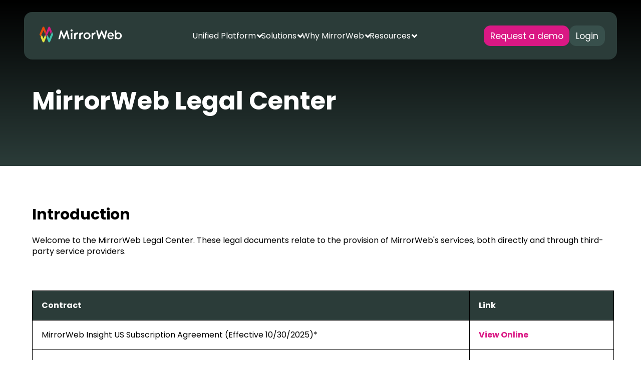

--- FILE ---
content_type: text/html; charset=UTF-8
request_url: https://www.mirrorweb.com/help-centre/legal/
body_size: 7690
content:
<!doctype html><html lang="en"><head>
  <meta charset="utf-8">
  <title>Legal Center | MirrorWeb</title>
  
  <link rel="shortcut icon" href="https://www.mirrorweb.com/hubfs/Blog_Author.png">
  <meta name="description" content="Access legal documents and compliance information for MirrorWeb's services, including subscription agreements and terms of service. ">
  
  
  
  
  <link rel="stylesheet" href="https://cdn.jsdelivr.net/npm/swiper@11/swiper-bundle.min.css">
  
  <meta name="viewport" content="width=device-width, initial-scale=1">

    
    <meta property="og:description" content="Access legal documents and compliance information for MirrorWeb's services, including subscription agreements and terms of service. ">
    <meta property="og:title" content="Legal Center | MirrorWeb">
    <meta name="twitter:description" content="Access legal documents and compliance information for MirrorWeb's services, including subscription agreements and terms of service. ">
    <meta name="twitter:title" content="Legal Center | MirrorWeb">

    

    
    <style>
a.cta_button{-moz-box-sizing:content-box !important;-webkit-box-sizing:content-box !important;box-sizing:content-box !important;vertical-align:middle}.hs-breadcrumb-menu{list-style-type:none;margin:0px 0px 0px 0px;padding:0px 0px 0px 0px}.hs-breadcrumb-menu-item{float:left;padding:10px 0px 10px 10px}.hs-breadcrumb-menu-divider:before{content:'›';padding-left:10px}.hs-featured-image-link{border:0}.hs-featured-image{float:right;margin:0 0 20px 20px;max-width:50%}@media (max-width: 568px){.hs-featured-image{float:none;margin:0;width:100%;max-width:100%}}.hs-screen-reader-text{clip:rect(1px, 1px, 1px, 1px);height:1px;overflow:hidden;position:absolute !important;width:1px}
</style>

<link rel="stylesheet" href="https://www.mirrorweb.com/hubfs/hub_generated/template_assets/1/189203526690/1768295559681/template_main.min.css">
<link rel="stylesheet" href="https://www.mirrorweb.com/hubfs/hub_generated/template_assets/1/189204861829/1768295563245/template_theme-overrides.min.css">
<link rel="stylesheet" href="https://www.mirrorweb.com/hubfs/hub_generated/module_assets/1/189204861789/1747321575579/module_menu.min.css">
<link rel="stylesheet" href="https://www.mirrorweb.com/hubfs/hub_generated/module_assets/1/189204861772/1746619067505/module_content.min.css">

  <style>
    #hs_cos_wrapper_dnd_area-dnd_partial-1-module-2 .content .content-heading,
#hs_cos_wrapper_dnd_area-dnd_partial-1-module-2 .content .content-richtext { color:#ffffff; }

  </style>


  <style>
    #hs_cos_wrapper_dnd_area-module-4 .content .content-heading,
#hs_cos_wrapper_dnd_area-module-4 .content .content-richtext { color:#000; }

  </style>

<link rel="stylesheet" href="https://7052064.fs1.hubspotusercontent-na1.net/hubfs/7052064/hub_generated/module_assets/1/-109050482603/1767723332035/module_social_follow.min.css">

  <style>
    #hs_cos_wrapper_social_list .hs-social-follow { justify-content:flex-start; }

#hs_cos_wrapper_social_list .hs-social-follow__link { padding:4px; }

#hs_cos_wrapper_social_list .hs-social-follow__icon svg {
  width:min(16px,100%);
  height:min(16px,100%);
  fill:#ffffff;
}

#hs_cos_wrapper_social_list .hs-social-follow__link:hover,
#hs_cos_wrapper_social_list .hs-social-follow__link:focus {}

#hs_cos_wrapper_social_list .hs-social-follow__link:active {}

  </style>

<link rel="stylesheet" href="https://www.mirrorweb.com/hubfs/hub_generated/module_assets/1/189204861782/1751311114938/module_image-row.min.css">
<!-- Editor Styles -->
<style id="hs_editor_style" type="text/css">
/* HubSpot Non-stacked Media Query Styles */
@media (min-width:768px) {
  .dnd_area-row-0-vertical-alignment > .row-fluid {
    display: -ms-flexbox !important;
    -ms-flex-direction: row;
    display: flex !important;
    flex-direction: row;
  }
  .dnd_area-row-1-vertical-alignment > .row-fluid {
    display: -ms-flexbox !important;
    -ms-flex-direction: row;
    display: flex !important;
    flex-direction: row;
  }
  .dnd_area-dnd_partial-1-column-1-vertical-alignment {
    display: -ms-flexbox !important;
    -ms-flex-direction: column !important;
    -ms-flex-pack: center !important;
    display: flex !important;
    flex-direction: column !important;
    justify-content: center !important;
  }
  .dnd_area-dnd_partial-1-column-1-vertical-alignment > div {
    flex-shrink: 0 !important;
  }
  .dnd_area-column-3-vertical-alignment {
    display: -ms-flexbox !important;
    -ms-flex-direction: column !important;
    -ms-flex-pack: center !important;
    display: flex !important;
    flex-direction: column !important;
    justify-content: center !important;
  }
  .dnd_area-column-3-vertical-alignment > div {
    flex-shrink: 0 !important;
  }
}
/* HubSpot Styles (default) */
.dnd_area-row-0-background-layers {
  background-image: linear-gradient(to bottom, rgba(0, 0, 0, 1), rgba(43, 60, 57, 1)) !important;
  background-position: left top !important;
  background-size: auto !important;
  background-repeat: no-repeat !important;
}
</style>
    

    
    <link rel="canonical" href="https://www.mirrorweb.com/help-centre/legal/">

<script type="text/javascript">
window.dataLayer = window.dataLayer || [];

// Tracking HubSpot Form Events using V4 API
window.addEventListener('hs-form-event:on-ready', function (event) {
  const { formId, instanceId } = event.detail;
  console.log('HubSpot Form Loaded:', formId);
  window.dataLayer.push({
    'event': 'hubspotFormReady',
    'formId': formId,
    'instanceId': instanceId
  });
});

window.addEventListener('hs-form-event:on-submission:success', function (event) {
  const { formId, portalId, region, trackingId } = event.detail;
  console.log('HubSpot Form Submitted Successfully:', formId);
  window.dataLayer.push({
    'event': 'FormSubmissionSuccess',
    'formId': formId,
    'portalId': portalId,
    'region': region,
    'trackingId': trackingId
  });
});
</script>

<!-- Google Tag Manager -->
<script>(function(w,d,s,l,i){w[l]=w[l]||[];w[l].push({'gtm.start':
new Date().getTime(),event:'gtm.js'});var f=d.getElementsByTagName(s)[0],
j=d.createElement(s),dl=l!='dataLayer'?'&l='+l:'';j.async=true;j.src=
'https://www.googletagmanager.com/gtm.js?id='+i+dl;f.parentNode.insertBefore(j,f);
})(window,document,'script','dataLayer','GTM-WJ87PS7');</script>
<!-- End Google Tag Manager -->
<meta property="og:url" content="https://www.mirrorweb.com/help-centre/legal/">
<meta name="twitter:card" content="summary">
<meta http-equiv="content-language" content="en">






<meta name="generator" content="HubSpot"></head>

<body>
  <div class="body-wrapper   hs-content-id-189588388455 hs-site-page page ">
    
      <div data-global-resource-path="mirrorweb-theme/templates/partials/header.html"><div>
  <header class="header">

    

    <a href="#main-content" class="header__skip">Skip to content</a>

    <div class="header__container content-wrapper">

      

      <div class="header-section header__logo header__logo--main">
        <div id="hs_cos_wrapper_site_logo" class="hs_cos_wrapper hs_cos_wrapper_widget hs_cos_wrapper_type_module widget-type-logo" style="" data-hs-cos-general-type="widget" data-hs-cos-type="module">
  






















  
  <span id="hs_cos_wrapper_site_logo_hs_logo_widget" class="hs_cos_wrapper hs_cos_wrapper_widget hs_cos_wrapper_type_logo" style="" data-hs-cos-general-type="widget" data-hs-cos-type="logo"><a href="//www.mirrorweb.com/?hsLang=en" id="hs-link-site_logo_hs_logo_widget" style="border-width:0px;border:0px;"><img src="https://www.mirrorweb.com/hs-fs/hubfs/Master%20Logo%20-%20Colour%EF%80%A2White%20Landscape.png?width=178&amp;height=40&amp;name=Master%20Logo%20-%20Colour%EF%80%A2White%20Landscape.png" class="hs-image-widget " height="40" style="height: auto;width:178px;border-width:0px;border:0px;" width="178" alt="Master Logo - ColourWhite Landscape" title="Master Logo - ColourWhite Landscape" loading="eager" srcset="https://www.mirrorweb.com/hs-fs/hubfs/Master%20Logo%20-%20Colour%EF%80%A2White%20Landscape.png?width=89&amp;height=20&amp;name=Master%20Logo%20-%20Colour%EF%80%A2White%20Landscape.png 89w, https://www.mirrorweb.com/hs-fs/hubfs/Master%20Logo%20-%20Colour%EF%80%A2White%20Landscape.png?width=178&amp;height=40&amp;name=Master%20Logo%20-%20Colour%EF%80%A2White%20Landscape.png 178w, https://www.mirrorweb.com/hs-fs/hubfs/Master%20Logo%20-%20Colour%EF%80%A2White%20Landscape.png?width=267&amp;height=60&amp;name=Master%20Logo%20-%20Colour%EF%80%A2White%20Landscape.png 267w, https://www.mirrorweb.com/hs-fs/hubfs/Master%20Logo%20-%20Colour%EF%80%A2White%20Landscape.png?width=356&amp;height=80&amp;name=Master%20Logo%20-%20Colour%EF%80%A2White%20Landscape.png 356w, https://www.mirrorweb.com/hs-fs/hubfs/Master%20Logo%20-%20Colour%EF%80%A2White%20Landscape.png?width=445&amp;height=100&amp;name=Master%20Logo%20-%20Colour%EF%80%A2White%20Landscape.png 445w, https://www.mirrorweb.com/hs-fs/hubfs/Master%20Logo%20-%20Colour%EF%80%A2White%20Landscape.png?width=534&amp;height=120&amp;name=Master%20Logo%20-%20Colour%EF%80%A2White%20Landscape.png 534w" sizes="(max-width: 178px) 100vw, 178px"></a></span>
</div>
      </div>

        <div class="header__navigation header--element header-section">
          <div id="hs_cos_wrapper_navigation-primary" class="hs_cos_wrapper hs_cos_wrapper_widget hs_cos_wrapper_type_module" style="" data-hs-cos-general-type="widget" data-hs-cos-type="module">






<nav class="menu" aria-label="Main menu">
  <ul class="menu__wrapper no-list">
    

  

  

  
    
    <li class="menu__item menu__item--depth-1 menu__item--has-submenu   hs-skip-lang-url-rewrite">
      
        <a class="menu__link
          menu__link--toggle
          
          " href="https://www.mirrorweb.com/platform/" aria-haspopup="true" aria-expanded="false"> 
            Unified Platform
        </a>
      
      
        
          
          <button class="menu__child-toggle no-button" aria-expanded="false">
            <span class="show-for-sr">Show submenu for Unified Platform</span>
            <span class="menu__child-toggle-icon"></span>
          </button>
          <ul class="menu__submenu menu__submenu--level-2 no-list">
            
              
    <li class="menu__item menu__item--depth-2    hs-skip-lang-url-rewrite">
      
        <a class="menu__link
          
          
          " href="https://www.mirrorweb.com/platform/website-archiving/"> 
            Website Archiving
        </a>
      
      
    </li>
  
            
              
    <li class="menu__item menu__item--depth-2    hs-skip-lang-url-rewrite">
      
        <a class="menu__link
          
          
          " href="https://www.mirrorweb.com/platform/email-archiving/"> 
            Email &amp; Communication Archiving
        </a>
      
      
    </li>
  
            
              
    <li class="menu__item menu__item--depth-2    hs-skip-lang-url-rewrite">
      
        <a class="menu__link
          
          
          " href="https://www.mirrorweb.com/platform/social-media-archiving/"> 
            Social Media Archiving
        </a>
      
      
    </li>
  
            
              
    <li class="menu__item menu__item--depth-2    hs-skip-lang-url-rewrite">
      
        <a class="menu__link
          
          
          " href="https://www.mirrorweb.com/platform/mobile-archiving/"> 
            Mobile Archiving
        </a>
      
      
    </li>
  
            
          </ul>
          
      
    </li>
  
  
    
    <li class="menu__item menu__item--depth-1 menu__item--has-submenu   hs-skip-lang-url-rewrite">
      
        
          <a class="menu__link menu__link--toggle" href="#" aria-haspopup="true" aria-expanded="false">Solutions</a>
        
      
      
        
          
          <button class="menu__child-toggle no-button" aria-expanded="false">
            <span class="show-for-sr">Show submenu for Solutions</span>
            <span class="menu__child-toggle-icon"></span>
          </button>
          <ul class="menu__submenu menu__submenu--level-2 no-list">
            
              
    <li class="menu__item menu__item--depth-2 menu__item--has-submenu   hs-skip-lang-url-rewrite">
      
        <a class="menu__link
          menu__link--toggle
          
          " href="https://www.mirrorweb.com/industries/" aria-haspopup="true" aria-expanded="false"> 
            By Industry
        </a>
      
      
        
          
          <button class="menu__child-toggle no-button" aria-expanded="false">
            <span class="show-for-sr">Show submenu for By Industry</span>
            <span class="menu__child-toggle-icon"></span>
          </button>
          <ul class="menu__submenu menu__submenu--level-3 no-list">
            
              
    <li class="menu__item menu__item--depth-3    hs-skip-lang-url-rewrite">
      
        <a class="menu__link
          
          
          " href="https://www.mirrorweb.com/industries/financial-services/"> 
            Financial Services
        </a>
      
      
    </li>
  
            
              
    <li class="menu__item menu__item--depth-3    hs-skip-lang-url-rewrite">
      
        <a class="menu__link
          
          
          " href="https://www.mirrorweb.com/industries/government/"> 
            Government
        </a>
      
      
    </li>
  
            
              
    <li class="menu__item menu__item--depth-3    hs-skip-lang-url-rewrite">
      
        <a class="menu__link
          
          
          " href="https://www.mirrorweb.com/industries/healthcare-pharma/"> 
            Healthcare
        </a>
      
      
    </li>
  
            
              
    <li class="menu__item menu__item--depth-3    hs-skip-lang-url-rewrite">
      
        <a class="menu__link
          
          
          " href="https://www.mirrorweb.com/industries/insurance/"> 
            Insurance
        </a>
      
      
    </li>
  
            
              
    <li class="menu__item menu__item--depth-3    hs-skip-lang-url-rewrite">
      
        <a class="menu__link
          
          
          " href="https://www.mirrorweb.com/industries/legal/"> 
            Legal
        </a>
      
      
    </li>
  
            
              
    <li class="menu__item menu__item--depth-3    hs-skip-lang-url-rewrite">
      
        <a class="menu__link
          
          
          " href="https://www.mirrorweb.com/industries/technology/"> 
            Technology
        </a>
      
      
    </li>
  
            
          </ul>
          
      
    </li>
  
            
              
    <li class="menu__item menu__item--depth-2 menu__item--has-submenu   hs-skip-lang-url-rewrite">
      
        <a class="menu__link
          menu__link--toggle
          
          " href="https://www.mirrorweb.com/use-cases/" aria-haspopup="true" aria-expanded="false"> 
            By Use Case
        </a>
      
      
        
          
          <button class="menu__child-toggle no-button" aria-expanded="false">
            <span class="show-for-sr">Show submenu for By Use Case</span>
            <span class="menu__child-toggle-icon"></span>
          </button>
          <ul class="menu__submenu menu__submenu--level-3 no-list">
            
              
    <li class="menu__item menu__item--depth-3    hs-skip-lang-url-rewrite">
      
        <a class="menu__link
          
          
          " href="https://www.mirrorweb.com/use-cases/communication-capture/"> 
            Communication Capture
        </a>
      
      
    </li>
  
            
              
    <li class="menu__item menu__item--depth-3    hs-skip-lang-url-rewrite">
      
        <a class="menu__link
          
          
          " href="https://www.mirrorweb.com/use-cases/prevent-compliance-violations"> 
            Prevent Compliance Violations
        </a>
      
      
    </li>
  
            
              
    <li class="menu__item menu__item--depth-3    hs-skip-lang-url-rewrite">
      
        <a class="menu__link
          
          
          " href="https://www.mirrorweb.com/use-cases/prevent-compliance-violations"> 
            Audit-Ready Recordkeeping
        </a>
      
      
    </li>
  
            
              
    <li class="menu__item menu__item--depth-3    hs-skip-lang-url-rewrite">
      
        <a class="menu__link
          
          
          " href="https://www.mirrorweb.com/use-cases/supervised-digital-communication/"> 
            Supervising Digital Communications
        </a>
      
      
    </li>
  
            
              
    <li class="menu__item menu__item--depth-3    hs-skip-lang-url-rewrite">
      
        <a class="menu__link
          
          
          " href="https://www.mirrorweb.com/use-cases/compliance-cost-efficiency/"> 
            Reduce Costs &amp; Improve Efficiency
        </a>
      
      
    </li>
  
            
              
    <li class="menu__item menu__item--depth-3    hs-skip-lang-url-rewrite">
      
        <a class="menu__link
          
          
          " href="https://www.mirrorweb.com/use-cases/website-archiving/"> 
            Website Archiving
        </a>
      
      
    </li>
  
            
          </ul>
          
      
    </li>
  
            
              
    <li class="menu__item menu__item--depth-2 menu__item--has-submenu   hs-skip-lang-url-rewrite">
      
        <a class="menu__link
          menu__link--toggle
          
          " href="https://www.mirrorweb.com/channels/" aria-haspopup="true" aria-expanded="false"> 
            By Channel
        </a>
      
      
        
          
          <button class="menu__child-toggle no-button" aria-expanded="false">
            <span class="show-for-sr">Show submenu for By Channel</span>
            <span class="menu__child-toggle-icon"></span>
          </button>
          <ul class="menu__submenu menu__submenu--level-3 no-list">
            
              
    <li class="menu__item menu__item--depth-3    hs-skip-lang-url-rewrite">
      
        <a class="menu__link
          
          
          " href="https://www.mirrorweb.com/use-cases/website-archiving/"> 
            Website
        </a>
      
      
    </li>
  
            
              
    <li class="menu__item menu__item--depth-3    hs-skip-lang-url-rewrite">
      
        <a class="menu__link
          
          
          " href="https://www.mirrorweb.com/channels/email/"> 
            Email
        </a>
      
      
    </li>
  
            
              
    <li class="menu__item menu__item--depth-3    hs-skip-lang-url-rewrite">
      
        <a class="menu__link
          
          
          " href="https://www.mirrorweb.com/channels/social-media/"> 
            Social Media
        </a>
      
      
    </li>
  
            
              
    <li class="menu__item menu__item--depth-3    hs-skip-lang-url-rewrite">
      
        <a class="menu__link
          
          
          " href="https://www.mirrorweb.com/channels/instant-messaging/"> 
            Instant Messaging
        </a>
      
      
    </li>
  
            
              
    <li class="menu__item menu__item--depth-3    hs-skip-lang-url-rewrite">
      
        <a class="menu__link
          
          
          " href="https://www.mirrorweb.com/channels/mobile/"> 
            Mobile
        </a>
      
      
    </li>
  
            
          </ul>
          
      
    </li>
  
            
          </ul>
          
      
    </li>
  
  
    
    <li class="menu__item menu__item--depth-1 menu__item--has-submenu   hs-skip-lang-url-rewrite">
      
        
          <a class="menu__link menu__link--toggle" href="#" aria-haspopup="true" aria-expanded="false">Why MirrorWeb</a>
        
      
      
        
          
          <button class="menu__child-toggle no-button" aria-expanded="false">
            <span class="show-for-sr">Show submenu for Why MirrorWeb</span>
            <span class="menu__child-toggle-icon"></span>
          </button>
          <ul class="menu__submenu menu__submenu--level-2 no-list">
            
              
    <li class="menu__item menu__item--depth-2    hs-skip-lang-url-rewrite">
      
        <a class="menu__link
          
          
          " href="https://www.mirrorweb.com/case-studies"> 
            Customer Success
        </a>
      
      
    </li>
  
            
              
    <li class="menu__item menu__item--depth-2    hs-skip-lang-url-rewrite">
      
        <a class="menu__link
          
          
          " href="https://www.mirrorweb.com/why-mirrorweb/about"> 
            About Us
        </a>
      
      
    </li>
  
            
              
    <li class="menu__item menu__item--depth-2    hs-skip-lang-url-rewrite">
      
        <a class="menu__link
          
          
          " href="https://www.mirrorweb.com/careers/"> 
            Careers
        </a>
      
      
    </li>
  
            
              
    <li class="menu__item menu__item--depth-2    hs-skip-lang-url-rewrite">
      
        <a class="menu__link
          
          
          " href="https://www.mirrorweb.com/partnerships/"> 
            Partnerships
        </a>
      
      
    </li>
  
            
          </ul>
          
      
    </li>
  
  
    
    <li class="menu__item menu__item--depth-1 menu__item--has-submenu   hs-skip-lang-url-rewrite">
      
        
          <a class="menu__link menu__link--toggle" href="#" aria-haspopup="true" aria-expanded="false">Resources</a>
        
      
      
        
          
          <button class="menu__child-toggle no-button" aria-expanded="false">
            <span class="show-for-sr">Show submenu for Resources</span>
            <span class="menu__child-toggle-icon"></span>
          </button>
          <ul class="menu__submenu menu__submenu--level-2 no-list">
            
              
    <li class="menu__item menu__item--depth-2    hs-skip-lang-url-rewrite">
      
        <a class="menu__link
          
          
          " href="https://www.mirrorweb.com/blog"> 
            Blog
        </a>
      
      
    </li>
  
            
              
    <li class="menu__item menu__item--depth-2    hs-skip-lang-url-rewrite">
      
        <a class="menu__link
          
          
          " href="https://www.mirrorweb.com/events"> 
            Events
        </a>
      
      
    </li>
  
            
              
    <li class="menu__item menu__item--depth-2    hs-skip-lang-url-rewrite">
      
        <a class="menu__link
          
          
          " href="https://support.mirrorweb.com/hc/en-gb"> 
            Help Center
        </a>
      
      
    </li>
  
            
              
    <li class="menu__item menu__item--depth-2    hs-skip-lang-url-rewrite">
      
        <a class="menu__link
          
          menu__link--active-branch
          menu__link--active-link" href="https://www.mirrorweb.com/help-centre/legal/" aria-current="page"> 
            Legal Resources
        </a>
      
      
    </li>
  
            
          </ul>
          
      
    </li>
  
  


  </ul>
</nav></div>
        </div>


        <div class="header__buttons header-section">
            <div id="hs_cos_wrapper_buttons" class="hs_cos_wrapper hs_cos_wrapper_widget hs_cos_wrapper_type_module" style="" data-hs-cos-general-type="widget" data-hs-cos-type="module">

<div class="buttons-wrapper">









  <a class="button" href="https://www.mirrorweb.com/demo?hsLang=en">
    Request a demo
  </a>









  <a class="button" href="https://my.mirrorweb.com/login">
    Login
  </a>

</div></div>
        </div>
        
        <button class="header--toggle header__navigation--toggle">
          <span class="bar"></span>
          <span class="bar"></span>
          <span class="bar"></span>
        </button>


    </div>


  
</header></div></div>
    

    

    <main id="main-content" class="body-container-wrapper">
      
<div class="container-fluid body-container body-container--services">
<div class="row-fluid-wrapper">
<div class="row-fluid">
<div class="span12 widget-span widget-type-cell " style="" data-widget-type="cell" data-x="0" data-w="12">

<div class="row-fluid-wrapper row-depth-1 row-number-1 dnd_area-row-0-vertical-alignment dnd_area-row-0-background-layers dnd-section dnd_area-row-0-background-gradient">
<div class="row-fluid ">
<div class="span12 widget-span widget-type-cell dnd_area-dnd_partial-1-column-1-vertical-alignment dnd-column" style="" data-widget-type="cell" data-x="0" data-w="12">

<div class="row-fluid-wrapper row-depth-1 row-number-2 dnd-row">
<div class="row-fluid ">
<div class="span12 widget-span widget-type-custom_widget dnd-module" style="" data-widget-type="custom_widget" data-x="0" data-w="12">
<div id="hs_cos_wrapper_dnd_area-dnd_partial-1-module-2" class="hs_cos_wrapper hs_cos_wrapper_widget hs_cos_wrapper_type_module" style="" data-hs-cos-general-type="widget" data-hs-cos-type="module">


















<div class="content">
  
  <div class="content-heading align-left">
    
    
    <span id="hs_cos_wrapper_dnd_area-dnd_partial-1-module-2_" class="hs_cos_wrapper hs_cos_wrapper_widget hs_cos_wrapper_type_header" style="" data-hs-cos-general-type="widget" data-hs-cos-type="header"><h1>MirrorWeb Legal Center</h1></span>
  </div>
  

  
  <div class="content-richtext">
    <span id="hs_cos_wrapper_dnd_area-dnd_partial-1-module-2_" class="hs_cos_wrapper hs_cos_wrapper_widget hs_cos_wrapper_type_rich_text" style="" data-hs-cos-general-type="widget" data-hs-cos-type="rich_text"></span>
  </div>



  
</div></div>

</div><!--end widget-span -->
</div><!--end row-->
</div><!--end row-wrapper -->

</div><!--end widget-span -->
</div><!--end row-->
</div><!--end row-wrapper -->

<div class="row-fluid-wrapper row-depth-1 row-number-3 dnd_area-row-1-vertical-alignment dnd-section">
<div class="row-fluid ">
<div class="span12 widget-span widget-type-cell dnd-column dnd_area-column-3-vertical-alignment" style="" data-widget-type="cell" data-x="0" data-w="12">

<div class="row-fluid-wrapper row-depth-1 row-number-4 dnd-row">
<div class="row-fluid ">
<div class="span12 widget-span widget-type-custom_widget dnd-module" style="" data-widget-type="custom_widget" data-x="0" data-w="12">
<div id="hs_cos_wrapper_dnd_area-module-4" class="hs_cos_wrapper hs_cos_wrapper_widget hs_cos_wrapper_type_module" style="" data-hs-cos-general-type="widget" data-hs-cos-type="module">


















<div class="content">
  

  
  <div class="content-richtext">
    <span id="hs_cos_wrapper_dnd_area-module-4_" class="hs_cos_wrapper hs_cos_wrapper_widget hs_cos_wrapper_type_rich_text" style="" data-hs-cos-general-type="widget" data-hs-cos-type="rich_text"><h3>Introduction</h3>
<p>Welcome to the MirrorWeb Legal Center. These legal documents relate to the provision of MirrorWeb's services, both directly and through third-party service providers.</p>
<p>&nbsp;</p>
<table style="border-collapse: collapse; table-layout: fixed; margin-left: auto; margin-right: auto; border: 1px solid #99acc2; width: 100.923%; height: 309.41px;">
<thead>
<tr style="height: 23.8008px;">
<th style="width: 75.1158%; height: 23.8008px; text-align: left; background-color: #2b3c39;"><span>Contract</span></th>
<th style="width: 24.818%; height: 23.8008px; text-align: left; background-color: #2b3c39;"><span>Link</span></th>
</tr>
</thead>
<tbody>
<tr style="height: 47.6016px;">
<td style="width: 75.1158%; height: 47.6016px;">MirrorWeb Insight US Subscription Agreement (Effective 10/30/2025)*</td>
<td style="width: 24.818%; height: 47.6016px;"><strong><a href="/help-centre/legal/subscription-agreement-us/?hsLang=en" rel="noopener">View Online</a></strong></td>
</tr>
<tr style="height: 47.6016px;">
<td style="width: 75.1158%; height: 47.6016px;">MirrorWeb Insight UK Subscription Agreement</td>
<td style="width: 24.818%; height: 47.6016px;"><strong><a href="/help-centre/legal/subscription-agreement-uk/?hsLang=en" rel="noopener">View Online</a></strong></td>
</tr>
<tr style="height: 47.6016px;">
<td style="width: 75.1158%; height: 47.6016px;">LeapXpert Terms of Service</td>
<td style="width: 24.818%; height: 47.6016px;"><strong><a href="https://www.leapxpert.com/terms-of-service">View Online</a></strong></td>
</tr>
<tr style="height: 47.6016px;">
<td style="width: 75.1158%; height: 47.6016px;">TeleMessage Terms of Service</td>
<td style="width: 24.818%; height: 47.6016px;"><strong><a href="https://www.telemessage.com/terms-conditions/">View Online</a></strong></td>
</tr>
<tr style="height: 47.6016px;">
<td style="width: 75.1158%; height: 47.6016px;">MyRepChat Terms of Service</td>
<td style="width: 24.818%; height: 47.6016px;"><strong><a href="https://myrepchat.com/terms-of-use/">View Online</a></strong></td>
</tr>
<tr style="height: 47.6016px;">
<td style="width: 75.1158%; height: 47.6016px;">OpenText (Zix) Terms and Conditions</td>
<td style="width: 24.818%; height: 47.6016px;"><strong><a href="https://www.carbonite.com/legal/cloud-terms-and-conditions/">View Online</a></strong></td>
</tr>
</tbody>
</table>
<p><br>*If your original agreement was signed before 10/30/2025, please contact your Customer Success Manager for applicable terms of service.</p>
<h3>Privacy Policy</h3>
<p>Our Privacy Policy <a href="/help-centre/legal/privacy-policy/?hsLang=en" rel="noopener">can be found here</a>.<span>&nbsp;</span></p>
<div>
<h3>Due Diligence</h3>
<p><a href="https://trust.mirrorweb.com/">Documentation</a><span>&nbsp;</span>of our compliance against global standards, including certifications, attestations, and audit reports.</p>
</div>
<div>
<h3>Contact Us</h3>
<p>If you have any legal questions or concerns, please contact<span>&nbsp;</span><strong><a href="mailto:legal@mirrorweb.com">legal@mirrorweb.com</a> </strong>or click the link below:</p>
</div></span>
  </div>



  
    <div class="buttons-wrapper align-left">
    
    
    
    
    
    
    
    
    
      <a class="button" href="">
        Have a question about our Terms? Get in touch
      </a>
    
    </div>
  
</div></div>

</div><!--end widget-span -->
</div><!--end row-->
</div><!--end row-wrapper -->

</div><!--end widget-span -->
</div><!--end row-->
</div><!--end row-wrapper -->

</div><!--end widget-span -->
</div>
</div>
</div>

    </main>

    
      <div data-global-resource-path="mirrorweb-theme/templates/partials/footer.html"><footer class="footer">
  <div class="footer-dark">
    <div class="footer-main-inner content-wrapper">
      <div class="footer-section">
        <div id="hs_cos_wrapper_site_logo_footer" class="hs_cos_wrapper hs_cos_wrapper_widget hs_cos_wrapper_type_module widget-type-logo" style="" data-hs-cos-general-type="widget" data-hs-cos-type="module">
  






















  
  <span id="hs_cos_wrapper_site_logo_footer_hs_logo_widget" class="hs_cos_wrapper hs_cos_wrapper_widget hs_cos_wrapper_type_logo" style="" data-hs-cos-general-type="widget" data-hs-cos-type="logo"><a href="//www.mirrorweb.com/?hsLang=en" id="hs-link-site_logo_footer_hs_logo_widget" style="border-width:0px;border:0px;"><img src="https://www.mirrorweb.com/hs-fs/hubfs/Master%20Logo%20-%20Colour%EF%80%A2White%20Landscape.png?width=178&amp;height=40&amp;name=Master%20Logo%20-%20Colour%EF%80%A2White%20Landscape.png" class="hs-image-widget " height="40" style="height: auto;width:178px;border-width:0px;border:0px;" width="178" alt="Master Logo - ColourWhite Landscape" title="Master Logo - ColourWhite Landscape" loading="eager" srcset="https://www.mirrorweb.com/hs-fs/hubfs/Master%20Logo%20-%20Colour%EF%80%A2White%20Landscape.png?width=89&amp;height=20&amp;name=Master%20Logo%20-%20Colour%EF%80%A2White%20Landscape.png 89w, https://www.mirrorweb.com/hs-fs/hubfs/Master%20Logo%20-%20Colour%EF%80%A2White%20Landscape.png?width=178&amp;height=40&amp;name=Master%20Logo%20-%20Colour%EF%80%A2White%20Landscape.png 178w, https://www.mirrorweb.com/hs-fs/hubfs/Master%20Logo%20-%20Colour%EF%80%A2White%20Landscape.png?width=267&amp;height=60&amp;name=Master%20Logo%20-%20Colour%EF%80%A2White%20Landscape.png 267w, https://www.mirrorweb.com/hs-fs/hubfs/Master%20Logo%20-%20Colour%EF%80%A2White%20Landscape.png?width=356&amp;height=80&amp;name=Master%20Logo%20-%20Colour%EF%80%A2White%20Landscape.png 356w, https://www.mirrorweb.com/hs-fs/hubfs/Master%20Logo%20-%20Colour%EF%80%A2White%20Landscape.png?width=445&amp;height=100&amp;name=Master%20Logo%20-%20Colour%EF%80%A2White%20Landscape.png 445w, https://www.mirrorweb.com/hs-fs/hubfs/Master%20Logo%20-%20Colour%EF%80%A2White%20Landscape.png?width=534&amp;height=120&amp;name=Master%20Logo%20-%20Colour%EF%80%A2White%20Landscape.png 534w" sizes="(max-width: 178px) 100vw, 178px"></a></span>
</div>

        <div id="hs_cos_wrapper_strap_line" class="hs_cos_wrapper hs_cos_wrapper_widget hs_cos_wrapper_type_module widget-type-rich_text" style="" data-hs-cos-general-type="widget" data-hs-cos-type="module"><span id="hs_cos_wrapper_strap_line_" class="hs_cos_wrapper hs_cos_wrapper_widget hs_cos_wrapper_type_rich_text" style="" data-hs-cos-general-type="widget" data-hs-cos-type="rich_text"><span style="color: #ffffff;">Stay Connected. Stay Compliant.</span></span></div>

        <div id="hs_cos_wrapper_social_list" class="hs_cos_wrapper hs_cos_wrapper_widget hs_cos_wrapper_type_module" style="" data-hs-cos-general-type="widget" data-hs-cos-type="module">

<div class="hs-social-follow">
        

        

        
        
  

  
    
    

  
    
  

  

  <a rel="nofollow noopener" class="hs-social-follow__link hs-social-follow__link--youtube" target="_blank" aria-label="Subscribe to us on YouTube" href="https://www.youtube.com/@mirrorweb">
    <span id="hs_cos_wrapper_social_list_" class="hs_cos_wrapper hs_cos_wrapper_widget hs_cos_wrapper_type_icon hs-social-follow__icon" style="" data-hs-cos-general-type="widget" data-hs-cos-type="icon"><svg version="1.0" xmlns="http://www.w3.org/2000/svg" viewbox="0 0 576 512" aria-hidden="true"><g id="YouTube1_layer"><path d="M549.655 124.083c-6.281-23.65-24.787-42.276-48.284-48.597C458.781 64 288 64 288 64S117.22 64 74.629 75.486c-23.497 6.322-42.003 24.947-48.284 48.597-11.412 42.867-11.412 132.305-11.412 132.305s0 89.438 11.412 132.305c6.281 23.65 24.787 41.5 48.284 47.821C117.22 448 288 448 288 448s170.78 0 213.371-11.486c23.497-6.321 42.003-24.171 48.284-47.821 11.412-42.867 11.412-132.305 11.412-132.305s0-89.438-11.412-132.305zm-317.51 213.508V175.185l142.739 81.205-142.739 81.201z" /></g></svg></span>
  </a>
        

        

        
        
  

  
    
    

  
    
  

  

  <a rel="nofollow noopener" class="hs-social-follow__link hs-social-follow__link--linkedin" target="_blank" aria-label="Follow us on LinkedIn" href="https://www.linkedin.com/company/mirrorweb">
    <span id="hs_cos_wrapper_social_list_" class="hs_cos_wrapper hs_cos_wrapper_widget hs_cos_wrapper_type_icon hs-social-follow__icon" style="" data-hs-cos-general-type="widget" data-hs-cos-type="icon"><svg version="1.0" xmlns="http://www.w3.org/2000/svg" viewbox="0 0 448 512" aria-hidden="true"><g id="LinkedIn1_layer"><path d="M416 32H31.9C14.3 32 0 46.5 0 64.3v383.4C0 465.5 14.3 480 31.9 480H416c17.6 0 32-14.5 32-32.3V64.3c0-17.8-14.4-32.3-32-32.3zM135.4 416H69V202.2h66.5V416zm-33.2-243c-21.3 0-38.5-17.3-38.5-38.5S80.9 96 102.2 96c21.2 0 38.5 17.3 38.5 38.5 0 21.3-17.2 38.5-38.5 38.5zm282.1 243h-66.4V312c0-24.8-.5-56.7-34.5-56.7-34.6 0-39.9 27-39.9 54.9V416h-66.4V202.2h63.7v29.2h.9c8.9-16.8 30.6-34.5 62.9-34.5 67.2 0 79.7 44.3 79.7 101.9V416z" /></g></svg></span>
  </a></div></div>

        


      </div>
      <div class="footer-section footer-section-has-title">
        <h4>Quick Links</h4>
        <div id="hs_cos_wrapper_navigation-footer" class="hs_cos_wrapper hs_cos_wrapper_widget hs_cos_wrapper_type_module" style="" data-hs-cos-general-type="widget" data-hs-cos-type="module">






<nav class="menu" aria-label="Main menu">
  <ul class="menu__wrapper no-list">
    

  

  

  
    
    <li class="menu__item menu__item--depth-1    hs-skip-lang-url-rewrite">
      
        <a class="menu__link
          
          
          " href="https://www.mirrorweb.com/use-cases/communication-capture/"> 
            Communication Capture
        </a>
      
      
    </li>
  
  
    
    <li class="menu__item menu__item--depth-1    hs-skip-lang-url-rewrite">
      
        <a class="menu__link
          
          
          " href="https://www.mirrorweb.com/use-cases/prevent-compliance-violations"> 
            Prevent Compliance Violations
        </a>
      
      
    </li>
  
  
    
    <li class="menu__item menu__item--depth-1    hs-skip-lang-url-rewrite">
      
        <a class="menu__link
          
          
          " href="https://www.mirrorweb.com/use-cases/audit-ready-automated-record-keeping/"> 
            Audit-Ready Recordkeeping
        </a>
      
      
    </li>
  
  
    
    <li class="menu__item menu__item--depth-1    hs-skip-lang-url-rewrite">
      
        <a class="menu__link
          
          
          " href="https://www.mirrorweb.com/use-cases/supervised-digital-communication/"> 
            Supervising Digital Communications
        </a>
      
      
    </li>
  
  
    
    <li class="menu__item menu__item--depth-1    hs-skip-lang-url-rewrite">
      
        <a class="menu__link
          
          
          " href="https://www.mirrorweb.com/use-cases/compliance-cost-efficiency/"> 
            Reduce Costs &amp; Improve Efficiency
        </a>
      
      
    </li>
  
  


  </ul>
</nav></div>
      </div>
      <div class="footer-section footer-section-has-title">
        <h4>Find Us</h4>
        <div id="hs_cos_wrapper_us_location" class="hs_cos_wrapper hs_cos_wrapper_widget hs_cos_wrapper_type_module widget-type-rich_text" style="" data-hs-cos-general-type="widget" data-hs-cos-type="module"><span id="hs_cos_wrapper_us_location_" class="hs_cos_wrapper hs_cos_wrapper_widget hs_cos_wrapper_type_rich_text" style="" data-hs-cos-general-type="widget" data-hs-cos-type="rich_text"><address><span><strong>North America</strong><br>701 Brazos St<br>Suite 970<br>Austin, Texas<br>78701-3232<br></span></address></span></div>
        <div id="hs_cos_wrapper_uk_location" class="hs_cos_wrapper hs_cos_wrapper_widget hs_cos_wrapper_type_module widget-type-rich_text" style="" data-hs-cos-general-type="widget" data-hs-cos-type="module"><span id="hs_cos_wrapper_uk_location_" class="hs_cos_wrapper hs_cos_wrapper_widget hs_cos_wrapper_type_rich_text" style="" data-hs-cos-general-type="widget" data-hs-cos-type="rich_text"><address>
          <div><span><b>United Kingdom</b><br> Manchester House<br> 18-22 Bridge Street<br> Manchester<br> M3 3BZ</span>
          </div>
        </address></span></div>
      </div>
      <div class="footer-section footer-section-has-title">
        <h4>Speak to us</h4>
        <div id="hs_cos_wrapper_contact-info" class="hs_cos_wrapper hs_cos_wrapper_widget hs_cos_wrapper_type_module widget-type-rich_text" style="" data-hs-cos-general-type="widget" data-hs-cos-type="module"><span id="hs_cos_wrapper_contact-info_" class="hs_cos_wrapper hs_cos_wrapper_widget hs_cos_wrapper_type_rich_text" style="" data-hs-cos-general-type="widget" data-hs-cos-type="rich_text"><div><span> If you have any questions, <br>please don’t hesitate to <br>get in touch! </span></div></span></div>
        <div>
          <div id="hs_cos_wrapper_contact-button" class="hs_cos_wrapper hs_cos_wrapper_widget hs_cos_wrapper_type_module" style="" data-hs-cos-general-type="widget" data-hs-cos-type="module">









  <a class="button" href="https://www.mirrorweb.com/contact/?hsLang=en">
    Contact Us
  </a></div>
        </div>
      </div>
    </div>
  </div>

  <div class="footer-light">
    <div class="content-wrapper footer-secondary-inner">
      <div class="footer-disclaimer">
        <div id="hs_cos_wrapper_disclaimer" class="hs_cos_wrapper hs_cos_wrapper_widget hs_cos_wrapper_type_module widget-type-rich_text" style="" data-hs-cos-general-type="widget" data-hs-cos-type="module"><span id="hs_cos_wrapper_disclaimer_" class="hs_cos_wrapper hs_cos_wrapper_widget hs_cos_wrapper_type_rich_text" style="" data-hs-cos-general-type="widget" data-hs-cos-type="rich_text"><div><span style="font-size: 12px;">© MirrorWeb 2026 • <a href="/help-centre/legal/terms/?hsLang=en">Terms</a> | <a href="/help-centre/legal/privacy-policy/?hsLang=en">Privacy Policy</a></span></div></span></div>
      </div>
      <div class="footer-image-row">
        <div id="hs_cos_wrapper_image-row" class="hs_cos_wrapper hs_cos_wrapper_widget hs_cos_wrapper_type_module" style="" data-hs-cos-general-type="widget" data-hs-cos-type="module">




  <div class="image-wrapper">
    
  
    
    
    
    
    


    

    
    
    
      <span class="image-inner">
        
      
      
      
      
      <img class="image-row-image" src="https://www.mirrorweb.com/hs-fs/hubfs/673cba813eccf634bab46632_Motherboard%20300%20x%20300%20signatory%20badge.jpg?width=200&amp;height=200&amp;name=673cba813eccf634bab46632_Motherboard%20300%20x%20300%20signatory%20badge.jpg" alt="673cba813eccf634bab46632_Motherboard 300 x 300 signatory badge" loading="lazy" width="200" height="200" srcset="https://www.mirrorweb.com/hs-fs/hubfs/673cba813eccf634bab46632_Motherboard%20300%20x%20300%20signatory%20badge.jpg?width=100&amp;height=100&amp;name=673cba813eccf634bab46632_Motherboard%20300%20x%20300%20signatory%20badge.jpg 100w, https://www.mirrorweb.com/hs-fs/hubfs/673cba813eccf634bab46632_Motherboard%20300%20x%20300%20signatory%20badge.jpg?width=200&amp;height=200&amp;name=673cba813eccf634bab46632_Motherboard%20300%20x%20300%20signatory%20badge.jpg 200w, https://www.mirrorweb.com/hs-fs/hubfs/673cba813eccf634bab46632_Motherboard%20300%20x%20300%20signatory%20badge.jpg?width=300&amp;height=300&amp;name=673cba813eccf634bab46632_Motherboard%20300%20x%20300%20signatory%20badge.jpg 300w, https://www.mirrorweb.com/hs-fs/hubfs/673cba813eccf634bab46632_Motherboard%20300%20x%20300%20signatory%20badge.jpg?width=400&amp;height=400&amp;name=673cba813eccf634bab46632_Motherboard%20300%20x%20300%20signatory%20badge.jpg 400w, https://www.mirrorweb.com/hs-fs/hubfs/673cba813eccf634bab46632_Motherboard%20300%20x%20300%20signatory%20badge.jpg?width=500&amp;height=500&amp;name=673cba813eccf634bab46632_Motherboard%20300%20x%20300%20signatory%20badge.jpg 500w, https://www.mirrorweb.com/hs-fs/hubfs/673cba813eccf634bab46632_Motherboard%20300%20x%20300%20signatory%20badge.jpg?width=600&amp;height=600&amp;name=673cba813eccf634bab46632_Motherboard%20300%20x%20300%20signatory%20badge.jpg 600w" sizes="(max-width: 200px) 100vw, 200px">
    
  
      </span>
    


    

  
    
    
    
    
    


    

    
    
    
      <span class="image-inner">
        
      
      
      
      
      <img class="image-row-image" src="https://www.mirrorweb.com/hs-fs/hubfs/65eeeb5ba22a2ed7014d4f4d_21972-312_SOC_NonCPA.png?width=200&amp;height=200&amp;name=65eeeb5ba22a2ed7014d4f4d_21972-312_SOC_NonCPA.png" alt="65eeeb5ba22a2ed7014d4f4d_21972-312_SOC_NonCPA" loading="lazy" width="200" height="200" srcset="https://www.mirrorweb.com/hs-fs/hubfs/65eeeb5ba22a2ed7014d4f4d_21972-312_SOC_NonCPA.png?width=100&amp;height=100&amp;name=65eeeb5ba22a2ed7014d4f4d_21972-312_SOC_NonCPA.png 100w, https://www.mirrorweb.com/hs-fs/hubfs/65eeeb5ba22a2ed7014d4f4d_21972-312_SOC_NonCPA.png?width=200&amp;height=200&amp;name=65eeeb5ba22a2ed7014d4f4d_21972-312_SOC_NonCPA.png 200w, https://www.mirrorweb.com/hs-fs/hubfs/65eeeb5ba22a2ed7014d4f4d_21972-312_SOC_NonCPA.png?width=300&amp;height=300&amp;name=65eeeb5ba22a2ed7014d4f4d_21972-312_SOC_NonCPA.png 300w, https://www.mirrorweb.com/hs-fs/hubfs/65eeeb5ba22a2ed7014d4f4d_21972-312_SOC_NonCPA.png?width=400&amp;height=400&amp;name=65eeeb5ba22a2ed7014d4f4d_21972-312_SOC_NonCPA.png 400w, https://www.mirrorweb.com/hs-fs/hubfs/65eeeb5ba22a2ed7014d4f4d_21972-312_SOC_NonCPA.png?width=500&amp;height=500&amp;name=65eeeb5ba22a2ed7014d4f4d_21972-312_SOC_NonCPA.png 500w, https://www.mirrorweb.com/hs-fs/hubfs/65eeeb5ba22a2ed7014d4f4d_21972-312_SOC_NonCPA.png?width=600&amp;height=600&amp;name=65eeeb5ba22a2ed7014d4f4d_21972-312_SOC_NonCPA.png 600w" sizes="(max-width: 200px) 100vw, 200px">
    
  
      </span>
    


    

  
    
    
    
    
    


    

    
    
    
      <span class="image-inner">
        
      
      
      
      
      <img class="image-row-image" src="https://www.mirrorweb.com/hs-fs/hubfs/64b658f3e0cbdcbe04e83981_27001%20RGB%20Purple-p-500.png?width=200&amp;height=200&amp;name=64b658f3e0cbdcbe04e83981_27001%20RGB%20Purple-p-500.png" alt="64b658f3e0cbdcbe04e83981_27001 RGB Purple-p-500" loading="lazy" width="200" height="200" srcset="https://www.mirrorweb.com/hs-fs/hubfs/64b658f3e0cbdcbe04e83981_27001%20RGB%20Purple-p-500.png?width=100&amp;height=100&amp;name=64b658f3e0cbdcbe04e83981_27001%20RGB%20Purple-p-500.png 100w, https://www.mirrorweb.com/hs-fs/hubfs/64b658f3e0cbdcbe04e83981_27001%20RGB%20Purple-p-500.png?width=200&amp;height=200&amp;name=64b658f3e0cbdcbe04e83981_27001%20RGB%20Purple-p-500.png 200w, https://www.mirrorweb.com/hs-fs/hubfs/64b658f3e0cbdcbe04e83981_27001%20RGB%20Purple-p-500.png?width=300&amp;height=300&amp;name=64b658f3e0cbdcbe04e83981_27001%20RGB%20Purple-p-500.png 300w, https://www.mirrorweb.com/hs-fs/hubfs/64b658f3e0cbdcbe04e83981_27001%20RGB%20Purple-p-500.png?width=400&amp;height=400&amp;name=64b658f3e0cbdcbe04e83981_27001%20RGB%20Purple-p-500.png 400w, https://www.mirrorweb.com/hs-fs/hubfs/64b658f3e0cbdcbe04e83981_27001%20RGB%20Purple-p-500.png?width=500&amp;height=500&amp;name=64b658f3e0cbdcbe04e83981_27001%20RGB%20Purple-p-500.png 500w, https://www.mirrorweb.com/hs-fs/hubfs/64b658f3e0cbdcbe04e83981_27001%20RGB%20Purple-p-500.png?width=600&amp;height=600&amp;name=64b658f3e0cbdcbe04e83981_27001%20RGB%20Purple-p-500.png 600w" sizes="(max-width: 200px) 100vw, 200px">
    
  
      </span>
    


    

  
    
    
    
    
    


    

    
    
    
      <span class="image-inner">
        
      
      
      
      
      <img class="image-row-image" src="https://www.mirrorweb.com/hs-fs/hubfs/64b6590db2301cbb306c2e34_9001%20RGB%20Purple-p-500.png?width=200&amp;height=200&amp;name=64b6590db2301cbb306c2e34_9001%20RGB%20Purple-p-500.png" alt="64b6590db2301cbb306c2e34_9001 RGB Purple-p-500" loading="lazy" width="200" height="200" srcset="https://www.mirrorweb.com/hs-fs/hubfs/64b6590db2301cbb306c2e34_9001%20RGB%20Purple-p-500.png?width=100&amp;height=100&amp;name=64b6590db2301cbb306c2e34_9001%20RGB%20Purple-p-500.png 100w, https://www.mirrorweb.com/hs-fs/hubfs/64b6590db2301cbb306c2e34_9001%20RGB%20Purple-p-500.png?width=200&amp;height=200&amp;name=64b6590db2301cbb306c2e34_9001%20RGB%20Purple-p-500.png 200w, https://www.mirrorweb.com/hs-fs/hubfs/64b6590db2301cbb306c2e34_9001%20RGB%20Purple-p-500.png?width=300&amp;height=300&amp;name=64b6590db2301cbb306c2e34_9001%20RGB%20Purple-p-500.png 300w, https://www.mirrorweb.com/hs-fs/hubfs/64b6590db2301cbb306c2e34_9001%20RGB%20Purple-p-500.png?width=400&amp;height=400&amp;name=64b6590db2301cbb306c2e34_9001%20RGB%20Purple-p-500.png 400w, https://www.mirrorweb.com/hs-fs/hubfs/64b6590db2301cbb306c2e34_9001%20RGB%20Purple-p-500.png?width=500&amp;height=500&amp;name=64b6590db2301cbb306c2e34_9001%20RGB%20Purple-p-500.png 500w, https://www.mirrorweb.com/hs-fs/hubfs/64b6590db2301cbb306c2e34_9001%20RGB%20Purple-p-500.png?width=600&amp;height=600&amp;name=64b6590db2301cbb306c2e34_9001%20RGB%20Purple-p-500.png 600w" sizes="(max-width: 200px) 100vw, 200px">
    
  
      </span>
    


    

  

  </div>
</div>
      </div>
    </div>
  </div>
</footer></div>
    
  </div>
  
  <script src="https://cdn.jsdelivr.net/npm/swiper@11/swiper-bundle.min.js"></script>
  
  
<!-- HubSpot performance collection script -->
<script defer src="/hs/hsstatic/content-cwv-embed/static-1.1293/embed.js"></script>
<script src="https://www.mirrorweb.com/hubfs/hub_generated/template_assets/1/189203117890/1768295561477/template_main.min.js"></script>
<script>
var hsVars = hsVars || {}; hsVars['language'] = 'en';
</script>

<script src="/hs/hsstatic/cos-i18n/static-1.53/bundles/project.js"></script>
<script src="https://www.mirrorweb.com/hubfs/hub_generated/module_assets/1/189204861789/1747321575579/module_menu.min.js"></script>
<script src="https://www.mirrorweb.com/hubfs/hub_generated/module_assets/1/189204861782/1751311114938/module_image-row.min.js"></script>

<!-- Start of HubSpot Analytics Code -->
<script type="text/javascript">
var _hsq = _hsq || [];
_hsq.push(["setContentType", "standard-page"]);
_hsq.push(["setCanonicalUrl", "https:\/\/www.mirrorweb.com\/help-centre\/legal\/"]);
_hsq.push(["setPageId", "189588388455"]);
_hsq.push(["setContentMetadata", {
    "contentPageId": 189588388455,
    "legacyPageId": "189588388455",
    "contentFolderId": null,
    "contentGroupId": null,
    "abTestId": null,
    "languageVariantId": 189588388455,
    "languageCode": "en",
    
    
}]);
</script>

<script type="text/javascript" id="hs-script-loader" async defer src="/hs/scriptloader/48258826.js"></script>
<!-- End of HubSpot Analytics Code -->


<script type="text/javascript">
var hsVars = {
    render_id: "fe2b746d-5614-48cc-bb08-35ba05b62fb3",
    ticks: 1767755645180,
    page_id: 189588388455,
    
    content_group_id: 0,
    portal_id: 48258826,
    app_hs_base_url: "https://app.hubspot.com",
    cp_hs_base_url: "https://cp.hubspot.com",
    language: "en",
    analytics_page_type: "standard-page",
    scp_content_type: "",
    
    analytics_page_id: "189588388455",
    category_id: 1,
    folder_id: 0,
    is_hubspot_user: false
}
</script>


<script defer src="/hs/hsstatic/HubspotToolsMenu/static-1.432/js/index.js"></script>

<!-- Google Tag Manager (noscript) -->
<noscript><iframe src="https://www.googletagmanager.com/ns.html?id=GTM-WJ87PS7" height="0" width="0" style="display:none;visibility:hidden"></iframe></noscript>
<!-- End Google Tag Manager (noscript) -->




</body></html>

--- FILE ---
content_type: text/css
request_url: https://www.mirrorweb.com/hubfs/hub_generated/template_assets/1/189203526690/1768295559681/template_main.min.css
body_size: 7861
content:
/* Theme base styles */

/* Tools
Any animations, or functions used throughout the project.
Note: _macros.css needs to be imported into each stylesheet where macros are used and not included here
*/

/* Generic
This is where reset, normalize & box-sizing styles go.
*/

@import url('https://fonts.googleapis.com/css2?family=Poppins:ital,wght@0,100;0,200;0,300;0,400;0,500;0,600;0,700;0,800;0,900;1,100;1,200;1,300;1,400;1,500;1,600;1,700;1,800;1,900&display=swap');

:root {

	--body-font: "Poppins", sans-serif;
	--body-font-size: 16px;

	--color-white: #ffffff;
	--color-black: #000000;

	--color-gray-light-alt: #E2E2E2;
	--color-gray-light: #F2F3F3;
	--color-gray: #38504c;
	--color-gray-dark: #2b3c39;

	--color-green: #40c1ac;
	--color-pink: #da1884;
	--color-orange: #e6490b;
	--color-yellow: #e1e43c;
	--color-blue: #baf4eb;

	--header-height: 95px;
	--header-height-mobile: 80px;
	--header-border-radius: 1rem;
	--header-container-spacing: 1.5rem;

	--submenu-item-x-padding: 0.9rem;
	--submenu-item-y-padding: 0.7rem;

	--container-padding-mobile: 1.5rem;
	--container-padding-tablet: 2rem;
	--container-padding-desktop: 3rem;
	--container-padding: var(--container-padding-mobile);	

	--card-rounded: 1rem;
	--card-padding: 1.25rem;
	--card-shadow: 0px 0px 8px 0px rgba(0,0,0,0.2);

	--button-rounded: 0.85rem;
	--button-padding: 0.45rem 0.8rem;
}

@media (min-width: 600px) {
	:root {
	  --container-padding: var(--container-padding-tablet);
	}
  }
  
  @media (min-width: 1200px) {
	:root {
		--container-padding: var(--container-padding-desktop);
	}
  }
  

*, *:before, *:after {
  box-sizing: border-box;
}
/*! normalize.css v8.0.1 | MIT License | github.com/necolas/normalize.css */

/* Document
   ========================================================================== */

/**
 * 1. Correct the line height in all browsers.
 * 2. Prevent adjustments of font size after orientation changes in iOS.
 */

html {
  line-height: 1.15; /* 1 */
  -webkit-text-size-adjust: 100%; /* 2 */
}

/* Sections
   ========================================================================== */

/**
 * Remove the margin in all browsers.
 */

body {
  margin: 0;
}

/**
 * Correct the font size and margin on `h1` elements within `section` and
 * `article` contexts in Chrome, Firefox, and Safari.
 */

h1 {
  font-size: 2em;
  margin: 0.67em 0;
}

/* Grouping content
   ========================================================================== */

/**
 * Add the correct box sizing in Firefox.
 */

hr {
  box-sizing: content-box;
  height: 0;
}

/**
 * 1. Correct the inheritance and scaling of font size in all browsers.
 * 2. Correct the odd `em` font sizing in all browsers.
 */

pre {
  font-family: monospace, monospace; /* 1 */
  font-size: 1em; /* 2 */
}

/* Text-level semantics
   ========================================================================== */

/**
 * 1. Remove the bottom border in Chrome 57-
 * 2. Add the correct text decoration in Chrome, Edge, Opera, and Safari.
 */

abbr[title] {
  border-bottom: none; /* 1 */
  text-decoration: underline; /* 2 */
  text-decoration: underline dotted; /* 2 */
}

/**
 * Add the correct font weight in Chrome, Edge, and Safari.
 */

b,
strong {
  font-weight: bold;
}

/**
 * 1. Correct the inheritance and scaling of font size in all browsers.
 * 2. Correct the odd `em` font sizing in all browsers.
 */

code,
kbd,
samp {
  font-family: monospace, monospace; /* 1 */
  font-size: 1em; /* 2 */
}

/**
 * Add the correct font size in all browsers.
 */

small {
  font-size: 80%;
}

/**
 * Prevent `sub` and `sup` elements from affecting the line height in
 * all browsers.
 */

sub,
sup {
  font-size: 75%;
  line-height: 0;
  position: relative;
  vertical-align: baseline;
}

sub {
  bottom: -0.25em;
}

sup {
  top: -0.5em;
}

/* Forms
   ========================================================================== */

/**
 * 1. Change the font styles in all browsers.
 * 2. Remove the margin in Firefox and Safari.
 */

button,
input,
optgroup,
select,
textarea {
  font-family: inherit; /* 1 */
  font-size: 100%; /* 1 */
  line-height: 1.15; /* 1 */
  margin: 0; /* 2 */
}

/**
 * Remove the inheritance of text transform in Edge and Firefox.
 * 1. Remove the inheritance of text transform in Firefox.
 */

button,
select { /* 1 */
  text-transform: none;
}

/**
 * Correct the inability to style clickable types in iOS and Safari.
 */

button,
[type="button"],
[type="reset"],
[type="submit"] {
  -webkit-appearance: button;
}

/**
 * Remove the inner border and padding in Firefox.
 */

button::-moz-focus-inner,
[type="button"]::-moz-focus-inner,
[type="reset"]::-moz-focus-inner,
[type="submit"]::-moz-focus-inner {
  border-style: none;
  padding: 0;
}

/**
 * Restore the focus styles unset by the previous rule.
 */

button:-moz-focusring,
[type="button"]:-moz-focusring,
[type="reset"]:-moz-focusring,
[type="submit"]:-moz-focusring {
  outline: 1px dotted ButtonText;
}

/**
 * Correct the padding in Firefox.
 */

fieldset {
  padding: 0.35em 0.75em 0.625em;
}

/**
 * Remove the padding so developers are not caught out when they zero out `fieldset` elements in all browsers.
 */

legend {
  padding: 0;
}

/**
 * Add the correct vertical alignment in Chrome, Firefox, and Opera.
 */

progress {
  vertical-align: baseline;
}

/**
 * Correct the cursor style of increment and decrement buttons in Chrome.
 */

[type="number"]::-webkit-inner-spin-button,
[type="number"]::-webkit-outer-spin-button {
  height: auto;
}

/**
 * 1. Correct the odd appearance in Chrome and Safari.
 * 2. Correct the outline style in Safari.
 */

[type="search"] {
  -webkit-appearance: textfield; /* 1 */
  outline-offset: -2px; /* 2 */
}

/**
 * Remove the inner padding in Chrome and Safari on macOS.
 */

[type="search"]::-webkit-search-decoration {
  -webkit-appearance: none;
}

/**
 * 1. Correct the inability to style clickable types in iOS and Safari.
 * 2. Change font properties to `inherit` in Safari.
 */

::-webkit-file-upload-button {
  -webkit-appearance: button; /* 1 */
  font: inherit; /* 2 */
}

/* Interactive
   ========================================================================== */

/*
 * Add the correct display in Edge and Firefox.
 */

details {
  display: block;
}

/*
 * Add the correct display in all browsers.
 */

summary {
  display: list-item;
}

address {
  font-style: normal;
}

/* Objects
Non-cosmetic design patterns including grid and layout classes)
*/



/* CSS variables */

:root {
  --column-gap: 2.13%;
  --column-width-multiplier: 8.333;
}

/* Mobile layout */

.row-fluid {
  display: flex;
  flex-wrap: wrap;
  width: 100%;
}


  .row-fluid .span1,
  .row-fluid .span2,
  .row-fluid .span3,
  .row-fluid .span4,
  .row-fluid .span5,
  .row-fluid .span6,
  .row-fluid .span7,
  .row-fluid .span8,
  .row-fluid .span9,
  .row-fluid .span10,
  .row-fluid .span11,
  .row-fluid .span12{
  min-height: 1px;
  width: 100%;
}

/* Desktop layout */

@media (min-width: 768px) {

  .row-fluid {
    flex-wrap: nowrap;
    justify-content: space-between;
  }

  
    .row-fluid .span1 {
      width: calc(var(--column-width-multiplier) * 1% * 1 - var(--column-gap) * (11 * var(--column-width-multiplier) / 100));
    }
  
    .row-fluid .span2 {
      width: calc(var(--column-width-multiplier) * 1% * 2 - var(--column-gap) * (10 * var(--column-width-multiplier) / 100));
    }
  
    .row-fluid .span3 {
      width: calc(var(--column-width-multiplier) * 1% * 3 - var(--column-gap) * (9 * var(--column-width-multiplier) / 100));
    }
  
    .row-fluid .span4 {
      width: calc(var(--column-width-multiplier) * 1% * 4 - var(--column-gap) * (8 * var(--column-width-multiplier) / 100));
    }
  
    .row-fluid .span5 {
      width: calc(var(--column-width-multiplier) * 1% * 5 - var(--column-gap) * (7 * var(--column-width-multiplier) / 100));
    }
  
    .row-fluid .span6 {
      width: calc(var(--column-width-multiplier) * 1% * 6 - var(--column-gap) * (6 * var(--column-width-multiplier) / 100));
    }
  
    .row-fluid .span7 {
      width: calc(var(--column-width-multiplier) * 1% * 7 - var(--column-gap) * (5 * var(--column-width-multiplier) / 100));
    }
  
    .row-fluid .span8 {
      width: calc(var(--column-width-multiplier) * 1% * 8 - var(--column-gap) * (4 * var(--column-width-multiplier) / 100));
    }
  
    .row-fluid .span9 {
      width: calc(var(--column-width-multiplier) * 1% * 9 - var(--column-gap) * (3 * var(--column-width-multiplier) / 100));
    }
  
    .row-fluid .span10 {
      width: calc(var(--column-width-multiplier) * 1% * 10 - var(--column-gap) * (2 * var(--column-width-multiplier) / 100));
    }
  
    .row-fluid .span11 {
      width: calc(var(--column-width-multiplier) * 1% * 11 - var(--column-gap) * (1 * var(--column-width-multiplier) / 100));
    }
  
}
.content-wrapper {
  margin: 0 auto;
  padding: 0 var(--container-padding);
}


.dnd-section > .row-fluid {
  margin: 0 auto;
}

.dnd-section .dnd-column {
  padding: 0 1rem;
}

@media (max-width: 767px) {
  .dnd-section .dnd-column {
    padding: 0;
  }
}

/* Elements
Base HMTL elements are styled in this section (<body>, <h1>, <a>, <p>, <button> etc.)
*/

/* The overflow-wrap is meant to prevent long/large words from breaking the mobile responsiveness of a page (e.g. horizontal scrolling). It is preferred to reduce font sizes on mobile to address this, with this CSS specifically helping with extreme scenarios where a reduction in font size is not possible. */

html {
  font-size: var(--body-font-size);
}


body {
  line-height: 1.4;
  overflow-wrap: break-word;
  font-family: var(--body-font);
  font-size: var(--body-font-size);
}



/* Handles word breaking for a few specific languages which handle breaks in words differently. If your content is not translated into these languages, you can safely remove this.  */

html[lang^="ja"] body,
html[lang^="zh"] body,
html[lang^="ko"] body {
  line-break: strict;
  overflow-wrap: normal;
  word-break: break-all;
}

/* Paragraphs */

p {
  font-size: 1rem;
  margin: 0 0 1.4rem;
}

/* Anchors */

a {
  cursor: pointer;
  font-family: var(--body-font);
  text-decoration: none;
  color: var(--color-pink);
}

/* Headings */

h1,
h2,
h3,
h4,
h5,
h6 {
  margin: 0 0 1.4rem;
  font-weight: bold;
}

h1,
.h1, 
h2,
.h2, 
h3,
.h3, 
h4,
.h4, 
h5,
.h5, 
h6,
.h6 {
  font-family: var(--body-font);
}

h1 {
  font-size: 60px; 
  line-height: 65px;
}

h2 {
  font-size: 54px;
  line-height: 60px;
}

h3 {
  font-size: 34px;
  line-height: 40px;
}

h4 {
  font-size: 25px;
  line-height: 30px;
}

h5 {
  font-size: 20px;
}

h6 {
  font-size: 16px;
}


@media (max-width: 1300px) {
  h1 {
    font-size: 50px;
    line-height: 55px;
  }

  h2 {
    font-size: 45px;
    line-height: 50px;
  }

  h3 {
    font-size: 30px;
    line-height: 35px;
  }
}

@media (max-width: 1150px) {
  h1 {
    font-size: 40px;
    line-height: 45px;
  }

  h2 {
    font-size: 34px;
    line-height: 40px;
  }

  h3 {
    font-size: 24px;
    line-height: 30px;
  }

  h4 {
    font-size: 18px;
    line-height: 24px;
  }

  h5 {
    font-size: 16px;
  }

  h6 {
    font-size: 14px;
  }
}

/* Lists */

ul,
ol {
  margin: 0 0 1.4rem;
}

ul ul,
ol ul,
ul ol,
ol ol {
  margin: 0;
}

ul.no-list {
  list-style: none;
  margin: 0;
  padding-left: 0;
}

/* Code blocks */

pre {
  overflow: auto;
}

code {
  vertical-align: bottom;
}

/* Blockquotes */

blockquote {
  border-left: 2px solid;
  margin: 0 0 1.4rem;
  padding-left: 0.7rem;
}

/* Horizontal rules */

hr {
  border: none;
  border-bottom: 1px solid #CCC;
}

/* Image alt text */

img {
  font-size: 0.583rem;
  word-break: normal;
}
.buttons-wrapper {
	display: flex;
	flex-wrap: wrap;
	align-items: center;
	gap: 1rem;
}

.buttons-wrapper.align-center {
  justify-content: center;
}

.buttons-wrapper.align-right {
  justify-content: end;
}


.button,
.button-gray,
.button-pink,
.hs-button,
.hs-blog-post-listing__post-button {
  background: var(--color-gray);
  border-radius: var(--button-rounded);
  color: #fff;
  border: none;
  cursor: pointer;
  text-align: center;
  transition: all 0.15s linear;
  white-space: normal;
  padding: var(--button-padding);
  text-decoration: none;
  display: inline-flex;
  align-items: center;
  justify-content: center;
  font-size: 1.1rem;
  line-height: initial;
}

.button:not(.button-gray):first-child,
.hs-button:first-child,
.hs-blog-post-listing__post-button:first-child {
  background-color: var(--color-pink);
}


button:hover,
button:focus,
.button:hover,
.button:focus,
.hs-button:hover,
.hs-button:focus,
.hs-blog-post-listing__post-button:hover,
.hs-blog-post-listing__post-button:focus {
  color: #fff;
  text-decoration: none;
}


button:disabled,
.button:disabled,
.hs-button:disabled {
  opacity: 0.7;
}

/* No button */

.no-button,
.no-button:hover,
.no-button:focus,
.no-button:active {
  background: none;
  border: none;
  border-radius: 0;
  color: initial;
  font-family: inherit;
  font-size: inherit;
  font-style: inherit;
  font-weight: inherit;
  letter-spacing: inherit;
  line-height: inherit;
  margin-bottom: 0;
  padding: 0;
  text-align: left;
  text-decoration: none;
  transition: none;
}
/* Fields */

.hs-form-field {
  margin-bottom: 1.4rem;
}

/* Labels */

form label {
  display: block;
  font-size: 0.875rem;
  margin-bottom: 0.35rem;
}

/* Form Title */
.form-title {
  margin-bottom: 0;
}

/* Help text */

form legend {
  font-size: 0.875rem;
}

/* Inputs */

form input[type=text],
form input[type=search],
form input[type=email],
form input[type=password],
form input[type=tel],
form input[type=number],
form input[type=file],
form select,
form textarea {
  display: inline-block;
  font-size: 0.875rem;
  padding: 0.7rem;
  width: 100%;
}

form textarea {
  resize: vertical;
}

form fieldset {
  max-width: 100% !important;
}

/* Inputs - checkbox/radio */

form .inputs-list {
  margin: 0;
  padding: 0;
  list-style: none;
}

form .inputs-list > li {
  display: block;
  margin: 0.7rem 0;
}

form .inputs-list input,
form .inputs-list span {
  vertical-align: middle;
}

form input[type=checkbox],
form input[type=radio] {
  cursor: pointer;
  margin-right: 0.35rem;
}

/* Inputs - date picker */

.hs-dateinput {
  position: relative;
}

.hs-dateinput:before {
  content:'\01F4C5';
  position: absolute;
  right: 10%;
  top: 50%;
  transform: translateY(-50%);
}

.fn-date-picker .pika-table thead th {
  color: #FFF;
}

.fn-date-picker td.is-selected .pika-button {
  border-radius: 0;
  box-shadow: none;
}

.fn-date-picker td .pika-button:hover,
.fn-date-picker td .pika-button:focus {
  border-radius: 0 !important;
  color: #FFF;
}

/* Inputs - file picker */

form input[type=file] {
  background-color: transparent;
  border: initial;
  padding: initial;
}

/* Headings and text */

form .hs-richtext,
form .hs-richtext p {
  font-size: 0.875rem;
  margin: 0 0 1.4rem;
}

form .hs-richtext img {
  max-width: 100% !important;
}

/* GDPR */

.legal-consent-container .hs-form-booleancheckbox-display > span,
.legal-consent-container .hs-form-booleancheckbox-display > span p {
  margin-left: 1rem !important;
}

/* Validation */

.hs-form-required {
  color: #EF6B51;
}

.hs-input.invalid.error {
  border-color: #EF6B51;
}

.hs-error-msg {
  color: #EF6B51;
  margin-top: 0.35rem;
}

/* Submit button */

form input[type=submit],
form .hs-button {
  cursor: pointer;
  display: inline-block;
  text-align: center;
  transition: all 0.15s linear;
  white-space: normal;
}

/* Captcha */

.grecaptcha-badge {
  margin: 0 auto;
}


  /* Search button input field and suggestions */
  .body-container-wrapper .hs-search-field__button {
    padding: 15px;
  }

  .body-container-wrapper .hs-search-field__bar--button-inline .hs-search-field__button {
    margin-left: 6px;
    margin-bottom: 0;
  }

  .body-container-wrapper .hs-search-field__button svg {
    height: 15px;
    fill: #fff;
  }

  .body-container-wrapper .hs-search-field__suggestions li a {
    color: #494A52;
    padding: 0.35rem 0.7rem;
    text-decoration: none;
    transition: background-color 0.3s;
  }

/* Table */

table {
  border-collapse: collapse;
  margin-bottom: 1.4rem;
  overflow-wrap: break-word;
}

/* Table cells */

td,
th {
  vertical-align: top;
}

/* Table header */

thead th {
  vertical-align: bottom;
}
.oembed_container.oembed_container {
	display: block;
	margin: 0 auto;
}
.card-link {
    text-decoration: none;
	transition: all 0.2s ease-in-out;
	filter: brightness(100%);
}

.card-link:hover {
	text-decoration: none;
	filter: brightness(97%);
}

.card {
	text-decoration: none;
	display: flex;
	flex-direction: column;
	flex-wrap: wrap;
	gap: 1rem;
	position: relative;
	max-width: 100%;
	height: 100%;
	border-radius: var(--card-rounded);
	padding: var(--card-padding);
	margin-top: 1rem;
  }
  
  .card-image {
	height: auto;
	max-width: 100%;
  }

  .card-image-rounded {
	border-radius: var(--card-rounded);
  }
  
  .card-text {
	width: 100%;
  }

  .card-text p:last-of-type {
	margin: 0;
  }
.posts {
	display: grid;
	grid-template-columns: repeat(3, minmax(250px, 1fr));
	gap: 2rem;
}

@media screen and (max-width: 1150px) {
	.posts {
		grid-template-columns: repeat(2, minmax(250px, 1fr));
	}
}

@media screen and (max-width: 650px) {
	.posts {
		grid-template-columns: repeat(1, minmax(250px, 1fr));
	}
}

.blog-card-wrapper {
	position: relative;
	height: 100%;
}

.blog-card-wrapper::after {
	bottom: 0;
	box-shadow: 1px 5px 17px rgba(0, 0, 0, .4);
	content: "";
	height: 10px;
	position: absolute;
	left: var(--card-rounded);
	z-index: 0;
	right: 8%;
}


.blog-card {
	background: #fff;
	width: 100%;
	height: 100%;
	border-radius: var(--card-rounded);
	padding: var(--card-padding);
	clip-path: polygon(0 0, 100% 0, 100% 94%, 94% 100%, 0 100%);
	display: flex;
	flex-direction: column;
	gap: 1.25rem;
	position: relative;
	z-index: 1;
}

.blog-card-image {
	width: 100%;
	aspect-ratio: 16 / 9;
	object-fit: cover;
	border-radius: var(--card-rounded);
}

.blog-card-head-section {
	display: flex;
	flex-direction: column;
	gap: 0.25rem;
}

.blog-card-main-content {
	display: flex;
	flex-direction: column;
	gap: 1rem;
}


.blog-card-title-link {
	color: #000;
}

.blog-card-title,
.blog-card-summary {
	margin-bottom: 0;
}

.blog-card-footer {
	margin-top: auto;
	display: flex;
	justify-content: space-between;
	align-items: center;
	padding-top: 1.25rem;
	border-top: 1px solid var(--color-gray-light-alt);
}

.blog-card-author {
	display: flex;
	align-items: center;
	gap: 0.5rem;
}

.blog-card-author-name {
	color: #000;
}

.blog-card-author-image {
	aspect-ratio: 1 / 1;
	object-fit: cover;
	overflow: hidden;
	border-radius: 0.5rem;
	width: 40px;
}


.blog-card-tags {
	display: flex;
	gap: 0.35rem;
}

.blog-card-tag {
	display: inline-block;
	background: var(--color-gray-light);
	color: var(--color-pink);
	padding: 0.45rem 1.75rem 0.45rem 0.5rem;
	clip-path: polygon(0 0,100% 0,75% 100%,0 100%);
}

/* Head blog card */

.head-blog-card {
	grid-column: 1/-1;
	display: grid;
	gap: 3rem;
	grid-template-columns: repeat(2, minmax(250px, 1fr));
	padding-bottom: 3rem;
	border-bottom: 2px solid var(--color-green);
	margin-bottom: 2rem;
}

@media screen and (max-width: 650px) {
	.head-blog-card {
		grid-template-columns: repeat(1, minmax(250px, 1fr));
	}
}

.head-blog-card-main-content {
	display: flex;
	flex-direction: column;
	justify-content: center;
	gap: 1.5rem;
}
.hs-pagination__link--number {
	background-color: #fff;
	height: 38px;
	width: 38px;
	display: flex;
	align-items: center;
	justify-content: center;
	border-radius: var(--button-rounded);
}

.hs-pagination__link--number.hs-pagination__link--active {
 background: var(--color-pink);
 color: #fff;
}

.hs-pagination__link.hs-pagination__link--text-and-icon {
	color: var(--color-pink);
	background-color: #fff;
	padding: 8px 15px;
	border-radius: var(--button-rounded);

}

.hs-pagination__link--text-and-icon .hs-pagination__link-icon {
	display: none;
}

/* Components
Specific pieces of UI that are stylized. Typically used for global partial styling
*/

/* Header DND sections */

.header .dnd-section {
  padding: 0;
}

/* Header container */

.header {
  position: fixed;
  top: 0;
  left: 0;
  width: 100%;
  z-index: 999;
  padding-top: var(--header-container-spacing);
  padding-left: var(--container-padding);
  padding-right: var(--container-padding);
  color: #fff;
  transition: 0.3s ease-in-out;
}

.header__container {
  display: flex;
  justify-content: space-between;
  align-items: center;
  padding-left: var(--header-container-spacing);
  padding-right: var(--header-container-spacing);
  border-radius: var(--header-border-radius);
  background: var(--color-gray-dark);
  height: var(--header-height);
  transition: 0.3s ease-in-out;
}

@media screen and (max-width: 1109px) {
  .header__container {
    height: var(--header-height-mobile);
  }
}

/* When header is scrolled  */
.header.header-scrolled {
  padding-top: 0;
}

.header.header-scrolled .header__container {
  border-top-left-radius: 0;
  border-top-right-radius: 0;
}



.header-section {
  height: 100%;
  display: flex;
  flex-direction: column;
  justify-content: center;
  align-items: center;
}

/* Logo */

.header__logo img {
  max-width: 100%;
  max-height: 80px;
}

.header__logo .logo-company-name {
  font-size: 1.167rem;
  margin-top: 0.7rem;
}


.header-section #hs_cos_wrapper_navigation-primary {
  height: 100%;
  display: flex;
  flex-direction: column;
  align-items: center;
  justify-content: center;
}


/* Navigation skipper */

.header__skip {
  height: 1px;
  left: -1000px;
  overflow: hidden;
  position: absolute;
  text-align: left;
  top: -1000px;
  width: 1px;
}

.header__skip:hover,
.header__skip:focus,
.header__skip:active {
  height: auto;
  left: 0;
  overflow: visible;
  top: 0;
  width: auto;
}


@media (max-width: 1109px) {
  .header__navigation {
    position: fixed;
    top: 0;
    left: 0;
    right: 0;
    bottom: 0;
    padding-top: calc(var(--header-height) + 40px);
    background: var(--color-gray);
    z-index: -1;
    opacity: 0;
    visibility: hidden;
    transition: all 0.3s ease-in-out;
    overflow: auto;
  }

  .header__navigation.open {
    opacity: 1;
    visibility: visible;
  }

  .header-section #hs_cos_wrapper_navigation-primary {
    display: block;
    width: 100%;
  }

  .header__navigation .menu__wrapper {
    flex-direction: column;
  }
}

.header__buttons .buttons-wrapper {
  flex-wrap: nowrap;
}


@media (max-width: 1109px) { 
.header__buttons {
  display: none;
}
}

/* Menu */

.header__navigation .menu,
.header__navigation .menu__wrapper,
.header__navigation .menu__item,
.header__navigation .menu__link {
  display: flex;
  align-items: center;
  justify-content: center;
  height: 100%;
}

@media (max-width: 1109px) {
  .header__navigation .menu,
  .header__navigation .menu__wrapper,
  .header__navigation .menu__item,
  .header__navigation .menu__link {
    display: flex;
    height: auto;
    width: 100%;
  }
}

.header__navigation .menu__wrapper {
  row-gap: 1rem;
  column-gap: 1.75rem;
}

/* Menu items */

.header__navigation .menu__item {
  position: relative;
}

.header__navigation .menu__link,
.header__navigation .menu__link:hover,
.header__navigation .menu__link:focus,
.header__navigation .menu__link:active {
  text-decoration: none;
  color: #fff;
}


@media (max-width: 1109px) {
  .header__navigation .menu__item {
    display: block;
    width: 100%;
  }

  .header__navigation .menu__link {
    display: block;
  }
}

/* Menu items - top level */

.header__navigation .menu__item--depth-1 {
  display: inline-block;
  padding: 0.7rem 0;
  display: flex;
  gap: 0.25rem;
}

.header__navigation .menu__item--depth-1>.menu__link::after {
  bottom: 0px;
  content: '';
  height: 0;
  left: 0;
  position: absolute;
  width: 100%;
  transition: 0.3s;
  background: var(--color-pink);
}

.header__navigation .menu__item--depth-1 > .menu__link:hover::after,
.header__navigation .menu__item--depth-1 > .menu__link.menu__link--active-link::after {
  height: 4px;
}

@media (max-width: 1109px) {
  .header__navigation .menu__item--depth-1 {
    padding: 0;
    display: block;
  }

  .header__navigation .menu__item--depth-1>.menu__link,
  .header__navigation .menu__child-toggle {
    padding: 0.5rem var(--container-padding);
  }

  .header__navigation .menu__item--depth-1>.menu__link:after {
    display: none;
  }

  .header__navigation .menu__item--depth-1>.menu__link--active-link:after {
    content: none;
  }
}

/* Menu items - submenus */

.header__navigation .menu__submenu {
  background: linear-gradient(to bottom, black, var(--color-gray-dark));
  box-shadow: 0 2px 9px 0 rgba(0, 0, 0, 0.2);
  border-radius: 0 0 var(--card-rounded) var(--card-rounded);
  display: none;
  left: 0;
  position: absolute;
  text-align: left;
  text-transform: none;
  top: 100%;
  width: 270px;
  z-index: 99;
}

.header__navigation .menu__item--open>.menu__submenu {
  display: block;
}

/* Keeps the first menu item's drop down menu aligned to the left of the top level menu item */

.header__navigation .menu__item--depth-1:first-child .menu__submenu--level-2 {
  transform: unset;
}

.header__navigation .menu__submenu .menu__item {
  padding: 0;
  width: 100%;
}

.header__navigation .menu__submenu .menu__item:nth-child(2n) {
  background-color: var(--color-gray-dark);
}

.header__navigation .menu__submenu .menu__item:last-child {
  border-radius: 0 0 var(--card-rounded) var(--card-rounded);
}


.header__navigation .menu__submenu .menu__link {
  display: block;
  padding: var(--submenu-item-y-padding) var(--submenu-item-x-padding);
  transition: background-color 0.3s;
  width: 100%;
}

.header__navigation .menu__submenu--level-3 {
  left: 100%;
  top: 0;
}

/* Flyouts for the last two top level menu items go left to keep page responsive */

.header__navigation .menu__item--depth-1:nth-last-child(-n+2) .menu__submenu--level-3 {
  left: auto;
  right: 100%;
  top: 0;
}

/* Accounts for child toggle */

.header__navigation .menu__submenu .menu__item--has-submenu>.menu__link {
  padding-right: 3rem;
}

/* Creates the triangle at the top of the submenu drop down */

@media (min-width: 1110px) {
  .header__navigation .menu__submenu--level-2>.menu__item:first-child:before {
    border-radius: 6px;
    box-shadow: 0 2px 9px 0 rgb(0 0 0 / 20%);
    content: '';
    display: block;
    height: 30px;
    left: 125px;
    margin-left: 1rem;
    overflow: hidden;
    position: absolute;
    top: -12px;
    transform: rotate(45deg);
    transition: background-color .3s;
    width: 30px;
    z-index: 2;
  }

  /* Keeps triangle to the left for the first menu item's drop down menu */

  .header__navigation .menu__item--depth-1:first-child>.menu__submenu--level-2>.menu__item:first-child:before {
    left: 0;
  }

  .header__navigation .menu__submenu--level-2>.menu__item:first-child>.menu__link {
    position: relative;
    z-index: 2;
  }

  .header__navigation .menu__item--depth-1 > .menu__submenu--level-2 > .menu__item .menu__child-toggle {
    transform: rotate(-90deg);
    margin: 0 var(--submenu-item-x-padding);
  }

}

@media (max-width: 1109px) {
  .header__navigation .menu__submenu {
    border: none;
    border-radius: 0;
    box-shadow: none;
    position: static;
    transform: unset;
    width: 100%;
  }

  .header__navigation .menu__submenu .menu__item {
    border-bottom: none;
    border-top: 2px solid #EBEFF3;
    padding: 0;
  }

  .header__navigation .menu__submenu .menu__link {
    display: block;
    padding: 0.7rem 2rem;
    transition: none;
    width: 100%;
  }

  .header__navigation .menu__submenu .menu__item .menu__link:hover,
  .header__navigation .menu__submenu .menu__item .menu__link:focus {
    background-color: inherit;
    transition: none;
  }

  .header__navigation .menu__item--has-submenu>.menu__link {
    width: 70%;
  }

  .header__navigation .menu__submenu--level-3 .menu__item .menu__link {
    padding: 0.7rem 3rem;
  }
}

/* Menu icons */

  .header__navigation .menu__child-toggle-icon {
    display: block;               
    margin-left: 0.25rem;
    height: 8px;
    width: 7px;
    transition: transform 0.4s;
    position: relative;
  }

  .header__navigation .menu__child-toggle-icon::after,
  .header__navigation .menu__child-toggle-icon::before {
    content: "";
    position: absolute;
    top: 0;
    bottom: 0;
    width: 3px;
    background: #fff;
  }

  .header__navigation .menu__child-toggle-icon::before {
    left: 0;
    transform: rotate(-45deg);
  }

  .header__navigation .menu__child-toggle-icon::after {
    right: 0;
    transform: rotate(45deg);
  }

  .header__navigation .menu__item--open>.menu__child-toggle .menu__child-toggle-icon {
    transform: rotate(180deg);
    transition: transform 0.4s;
  }

  @media (max-width: 1109px) {
    .header__navigation .menu__child-toggle {
      position: absolute;
      right: 0;
      top: 0;
      width: 30%;
      height: 38px;
    }

    .header__navigation .menu__child-toggle-icon {
    height: 12px;
    margin-left: auto;
    width: 10px;
    }
  }
.header__navigation--toggle {
	display: none; 
	position: relative;
	height: 32px;
	width: 32px;
	background: none;
	border: none;
	outline: none;
	border-radius: 10rem;
	background-color: var(--color-pink);
	transition: all 0.3s ease-in-out;
  }
  
  .header__navigation--toggle .bar {
	position: absolute;
	left: 0;
	right: 0;
	margin: 0 7px;
	height: 2px;
	background-color: #fff;
	border-radius: 2px;
	transition: all 0.3s ease-in-out;
  }

  
  .header__navigation--toggle .bar:nth-child(1) {
	top: 9px;
  }
  
  .header__navigation--toggle .bar:nth-child(2) {
	top: 50%;
	transform: translate(0, -50%);
  }
  
  .header__navigation--toggle .bar:nth-child(3) {
	bottom: 9px;
  }
  
  
  .header__navigation--toggle.open .bar:nth-child(1) {
	top: 50%;
	transform: translate(0, -50%) rotate(-45deg);
  }
  
  .header__navigation--toggle.open .bar:nth-child(2) {
	opacity: 0;
  }
  
  .header__navigation--toggle.open .bar:nth-child(3) {
	bottom: 50%;
	transform: translate(0, 50%) rotate(45deg);
  }
  
  @media (max-width: 1109px) {
	.header__navigation--toggle {
	  display: block;
	}
  }
.footer h1,
.footer h2,
.footer h3,
.footer h4,
.footer h5,
.footer h6 { 
  font-weight: 600;
  margin-bottom: 0;
  }


.footer-dark {
  background-color: var(--color-black);
  padding: 3.5rem 0; 
}

.footer-light {
  padding: 1.5rem 0; 
}

.footer-main-inner {
 display: grid;
 grid-template-columns: repeat(4,minmax(0,1fr));
 width: 100%;
}

.footer-main-inner .menu__wrapper {
  display: flex;
  flex-direction: column;
  gap: 0.3rem;
}

@media (max-width: 768px) {
  .footer-main-inner {
    gap: 2rem;
    grid-template-columns: repeat(2,minmax(0,1fr));
  }
}

@media (max-width: 480px) {
  .footer-main-inner {
    grid-template-columns: repeat(1,minmax(0,1fr));
  }
}

.footer-section {
  display: flex;
  flex-direction: column;
  gap: 1.5rem;
}

.footer-section.footer-section-has-title {
  gap: 0.8rem;
}

.footer-secondary-inner {
  display: flex;
  justify-content: space-between;
  width: 100%;
 }

 @media screen and (max-width: 768px) {
  .footer-secondary-inner {
    flex-direction: column;
    gap: 1.5rem;
  }
 }

 .footer-disclaimer {
  display: flex;
  align-items: center;
 }

 .footer-image-row {
  display: flex;
 }

 .footer-dark .hs-social-follow {
  margin-left: -11px;
 }

/* Footer content */

.footer-dark a,
.footer-dark p,
.footer-dark h1,
.footer-dark h2,
.footer-dark h3,
.footer-dark h4,
.footer-dark h5,
.footer-dark h6,
.footer-dark label,
.footer-dark span,
.footer-dark li,
.footer-dark img {
  color: var(--color-white);
}

.footer-light a,
.footer-light p,
.footer-light h1,
.footer-light h2,
.footer-light h3,
.footer-light h4,
.footer-light h5,
.footer-light h6,
.footer-light label,
.footer-light span,
.footer-light li,
.footer-light img {
  color: var(--color-black);
}
/* Menu and simple menu */

.hs-menu-wrapper ul {
  display: flex;
  flex-wrap: wrap;
  list-style: none;
  margin: 0;
  padding-left: 0;
}

/* Horizontal menu */

.hs-menu-wrapper.hs-menu-flow-horizontal .hs-menu-children-wrapper {
  flex-direction: column;
}

@media (max-width: 767px) {
  .hs-menu-wrapper.hs-menu-flow-horizontal ul {
    flex-direction: column;
  }
}

/* Vertical menu */

.hs-menu-wrapper.hs-menu-flow-vertical ul {
  flex-direction: column;
}

/* Flyouts */

.hs-menu-wrapper.hs-menu-flow-vertical.flyouts ul {
  display: inline-flex;
}

@media (max-width: 767px) {
  .hs-menu-wrapper.hs-menu-flow-vertical ul {
    display: flex;
  }
}

.hs-menu-wrapper.flyouts .hs-item-has-children {
  position: relative;
}

.hs-menu-wrapper.flyouts .hs-menu-children-wrapper {
  left: -9999px;
  opacity: 0;
  position: absolute;
}

.hs-menu-wrapper.flyouts .hs-menu-children-wrapper a {
  display: block;
  white-space: nowrap;
}

.hs-menu-wrapper.hs-menu-flow-horizontal.flyouts .hs-item-has-children:hover > .hs-menu-children-wrapper {
  left: 0;
  opacity: 1;
  top: 100%;
}

.hs-menu-wrapper.hs-menu-flow-vertical.flyouts .hs-item-has-children:hover > .hs-menu-children-wrapper {
  left: 100%;
  opacity: 1;
  top: 0;
}

@media (max-width: 767px) {
  .hs-menu-wrapper.flyouts .hs-menu-children-wrapper,
  .hs-menu-wrapper.hs-menu-flow-horizontal.flyouts .hs-item-has-children:hover > .hs-menu-children-wrapper,
  .hs-menu-wrapper.hs-menu-flow-vertical.flyouts .hs-item-has-children:hover > .hs-menu-children-wrapper {
    left: 0;
    opacity: 1;
    position: relative;
    top: auto;
  }
}

/* CTA, logo, and rich text images */

.hs_cos_wrapper_type_cta img,
.hs_cos_wrapper_type_logo img,
.hs_cos_wrapper_type_rich_text img {
  height: auto;
  max-width: 100%;
}

/* Utilities
Helper classes with ability to override anything that comes before it
*/

/* For content that needs to be visually hidden but stay visible for screenreaders */

.show-for-sr {
  border: 0 !important;
  clip: rect(0, 0, 0, 0) !important;
  height: 1px !important;
  overflow: hidden !important;
  padding: 0 !important;
  position: absolute !important;
  white-space: nowrap !important;
  width: 1px !important;
}

@media (max-width: 767px) {
  .show-for-sr--mobile {
    border: 0 !important;
    clip: rect(0, 0, 0, 0) !important;
    height: 1px !important;
    overflow: hidden !important;
    padding: 0 !important;
    position: absolute !important;
    white-space: nowrap !important;
    width: 1px !important;
  }
}
.swiper-outer {
	padding: 0 3rem;
	position: relative;
}

.swiper {
	position: static;
}

.swiper-button-prev,
.swiper-button-next {
	background: var(--color-pink);
	border-radius: 0.8rem;
	color: #fff;
	font-size: 1.5rem;
	padding: 0.2rem 0.85rem;
	height: auto;
	width: auto;
	text-align: center;
}

.swiper-button-disabled {
 color: var(--color-gray-light);
 background-color: var(--color-gray);
}

.swiper-button-prev {
	left: 0;
}

.swiper-button-next {
	right: 0;
}

.swiper-button-prev:after,
.swiper-button-next:after {
	display: none;
}
.body-container--home .animatable-part {
  opacity: 0;
  transform: translate(0, 10px);
  transition: 0.3s ease-in-out;
  will-change: opacity, transform;
  animation-duration: 0.2s;
}

.body-container--home .animatable-part.animate-in {
  opacity: 1;
  transform: translate(0, 0);
}

--- FILE ---
content_type: text/css
request_url: https://www.mirrorweb.com/hubfs/hub_generated/template_assets/1/189204861829/1768295563245/template_theme-overrides.min.css
body_size: -573
content:
.content-wrapper{max-width:1520px}.content-wrapper--vertical-spacing,.dnd-section{padding:80px var(--container-padding)}@media only screen and (max-width:768px){.content-wrapper--vertical-spacing,.dnd-section{padding-bottom:40px;padding-top:40px}}.dnd-section:first-of-type,.systems-page{padding-top:calc(80px + var(--header-height))}.dnd-section>.row-fluid{max-width:1520px}table{background-color:#fff}table,td,th{border:1px solid #000}td,th{color:#000;padding:18px}thead th{background-color:#000;color:#fff}tfoot td{background-color:#fff;color:#000}.blog-header__inner,.blog-post,.blog-related-posts{padding:80px 0}.blog-comments{margin-bottom:80px}.hs-pagination,.hs-search-results__pagination{margin-top:1.4rem}.card__body svg{fill:#000}

--- FILE ---
content_type: text/css
request_url: https://www.mirrorweb.com/hubfs/hub_generated/module_assets/1/189204861772/1746619067505/module_content.min.css
body_size: -529
content:
.content{display:flex;flex-direction:column;gap:2rem}.content-heading.align-center{text-align:center}.content-heading.align-right{text-align:right}

--- FILE ---
content_type: text/css
request_url: https://www.mirrorweb.com/hubfs/hub_generated/module_assets/1/189204861782/1751311114938/module_image-row.min.css
body_size: -609
content:
.image-row-swiper{mask-image:linear-gradient(90deg,#000,#000 95%,transparent)}.image-wrapper{gap:1.5rem;overflow:hidden;white-space:nowrap}.image-wrapper,.swiper-image-slide{align-items:center;display:flex;justify-content:center}.image-inner{display:inline-block}.image-row-image{height:60px;max-width:100%;width:auto}

--- FILE ---
content_type: application/javascript
request_url: https://www.mirrorweb.com/hubfs/hub_generated/template_assets/1/189203117890/1768295561477/template_main.min.js
body_size: -95
content:
!function(){var callback,header=document.querySelector(".header"),nav=document.querySelector(".header__navigation"),navToggle=document.querySelector(".header__navigation--toggle"),emailGlobalUnsub=document.querySelector('input[name="globalunsub"]');function toggleNav(){nav.classList.toggle("open"),navToggle.classList.toggle("open")}function toggleDisabled(){document.querySelectorAll("#email-prefs-form .item").forEach(function(item){var emailSubItemInput=item.querySelector("input");emailGlobalUnsub.checked?(item.classList.add("disabled"),emailSubItemInput.setAttribute("disabled","disabled"),emailSubItemInput.checked=!1):(item.classList.remove("disabled"),emailSubItemInput.removeAttribute("disabled"))})}callback=function(){document.body&&(window.addEventListener("scroll",function(){window.scrollY>15?header.classList.add("header-scrolled"):header.classList.remove("header-scrolled")}),function(){const parts=document.querySelectorAll(".body-container--home h1, .body-container--home h2, .body-container--home img");parts.forEach(function(part){part.classList.add("animatable-part")});const observer=new IntersectionObserver(entries=>{for(const entry of entries)entry.isIntersecting&&(entry.target.classList.add("animate-in"),observer.unobserve(entry.target))},{threshold:.8});parts.forEach(header=>observer.observe(header))}(),navToggle&&navToggle.addEventListener("click",toggleNav),emailGlobalUnsub&&emailGlobalUnsub.addEventListener("change",toggleDisabled))},["interactive","complete"].indexOf(document.readyState)>=0?callback():document.addEventListener("DOMContentLoaded",callback)}();
//# sourceURL=https://48258826.fs1.hubspotusercontent-na1.net/hubfs/48258826/hub_generated/template_assets/1/189203117890/1768295561477/template_main.js

--- FILE ---
content_type: application/javascript
request_url: https://www.mirrorweb.com/hubfs/hub_generated/module_assets/1/189204861782/1751311114938/module_image-row.min.js
body_size: -327
content:
var module_189204861782=void document.querySelectorAll(".image-row-swiper").forEach((imageEl=>{new Swiper(imageEl,{loop:!0,slidesPerView:2.5,breakpoints:{1024:{slidesPerView:7.5},768:{slidesPerView:4.5}},allowTouchMove:!1,spaceBetween:20,autoplay:{delay:500}})}));
//# sourceURL=https://48258826.fs1.hubspotusercontent-na1.net/hubfs/48258826/hub_generated/module_assets/1/189204861782/1751311114938/module_image-row.js